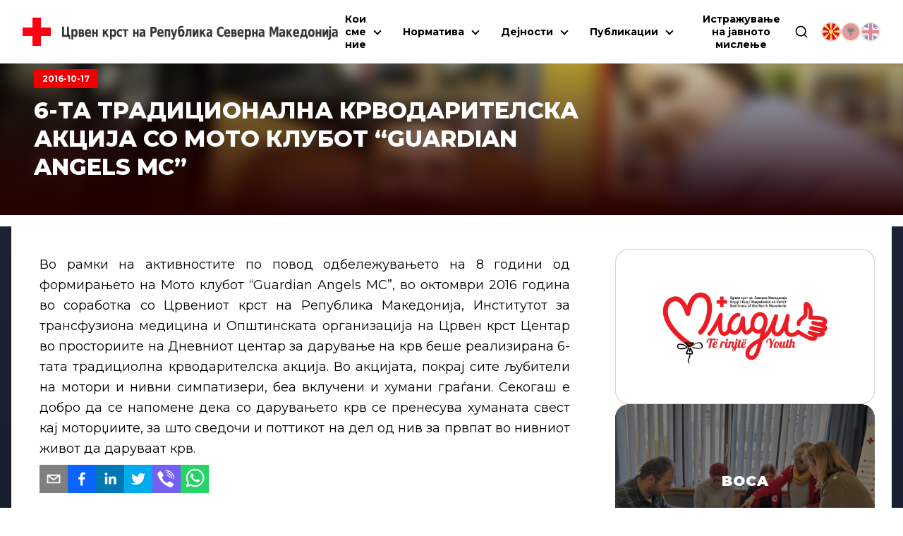

--- FILE ---
content_type: text/html; charset=utf-8
request_url: https://ckrm.org.mk/6-ta-tradicionalna-krvodaritelska-akcija-moto-klubot-guardian-angels-mc/
body_size: 11955
content:
<!DOCTYPE html><html lang="mk"><head><meta charSet="utf-8"/><link rel="shortcut icon" href="/favicon.png" type="image/png"/><meta name="viewport" content="width=device-width, initial-scale=1"/><link rel="preload" href="/icon-red-cross.svg" as="image" fetchpriority="high"/><title>6-ТА ТРАДИЦИОНАЛНА КРВОДАРИТЕЛСКА АКЦИЈА СО МОТО КЛУБОТ “GUARDIAN ANGELS MC” - | Црвен Крст на Република Северна Македонија</title><meta name="description" content="Во рамки на активностите по повод одбележувањето на 8 години од формирањето на Мото клубот “Guardian Angels MC”, во октомври 2016 година во соработка со"/><link rel="canonical" href="https://ckrm.org.mk/6-ta-tradicionalna-krvodaritelska-akcija-moto-klubot-guardian-angels-mc/"/><meta property="og:locale" content="mk_MK"/><meta property="og:type" content="article"/><meta property="og:title" content="6-ТА ТРАДИЦИОНАЛНА КРВОДАРИТЕЛСКА АКЦИЈА СО МОТО КЛУБОТ “GUARDIAN ANGELS MC” - | Црвен Крст на Република Северна Македонија"/><meta property="og:description" content="Во рамки на активностите по повод одбележувањето на 8 години од формирањето на Мото клубот “Guardian Angels MC”, во октомври 2016 година во соработка со"/><meta property="og:url" content="https://ckrm.org.mk/6-ta-tradicionalna-krvodaritelska-akcija-moto-klubot-guardian-angels-mc/"/><meta property="og:site_name" content="Црвен Крст на Република Северна Македонија"/><meta property="article:publisher" content="https://www.facebook.com/CrvenKrstNaRepublikaMakedonija"/><meta property="article:published_time" content="2016-10-17T09:07:47+00:00"/><meta property="og:image" content="https://api.ckrm.org.mk/wp-content/uploads/2016/10/Untitled-2.jpg"/><meta property="og:image:width" content="625"/><meta property="og:image:height" content="415"/><meta property="og:image:type" content="image/jpeg"/><meta name="author" content="ile"/><meta name="twitter:card" content="summary_large_image"/><meta name="twitter:creator" content="@crvenkrstrm"/><meta name="twitter:site" content="@crvenkrstrm"/><meta name="twitter:label1" content="Written by"/><meta name="twitter:data1" content="ile"/><script type="application/ld+json" class="yoast-schema-graph">{"@context":"https://schema.org","@graph":[{"@type":"Article","@id":"https://api.ckrm.org.mk/6-ta-tradicionalna-krvodaritelska-akcija-moto-klubot-guardian-angels-mc/#article","isPartOf":{"@id":"https://api.ckrm.org.mk/6-ta-tradicionalna-krvodaritelska-akcija-moto-klubot-guardian-angels-mc/"},"author":{"name":"ile","@id":"https://api.ckrm.org.mk/#/schema/person/5537a972b6d21571ccc0faff7b0477f5"},"headline":"6-ТА ТРАДИЦИОНАЛНА КРВОДАРИТЕЛСКА АКЦИЈА СО МОТО КЛУБОТ “GUARDIAN ANGELS MC”","datePublished":"2016-10-17T09:07:47+00:00","dateModified":"2016-10-17T09:07:47+00:00","mainEntityOfPage":{"@id":"https://api.ckrm.org.mk/6-ta-tradicionalna-krvodaritelska-akcija-moto-klubot-guardian-angels-mc/"},"wordCount":112,"publisher":{"@id":"https://api.ckrm.org.mk/#organization"},"image":{"@id":"https://api.ckrm.org.mk/6-ta-tradicionalna-krvodaritelska-akcija-moto-klubot-guardian-angels-mc/#primaryimage"},"thumbnailUrl":"https://api.ckrm.org.mk/wp-content/uploads/2016/10/Untitled-2.jpg","articleSection":["Главни вести"],"inLanguage":"mk-MK"},{"@type":"WebPage","@id":"https://api.ckrm.org.mk/6-ta-tradicionalna-krvodaritelska-akcija-moto-klubot-guardian-angels-mc/","url":"https://api.ckrm.org.mk/6-ta-tradicionalna-krvodaritelska-akcija-moto-klubot-guardian-angels-mc/","name":"6-ТА ТРАДИЦИОНАЛНА КРВОДАРИТЕЛСКА АКЦИЈА СО МОТО КЛУБОТ “GUARDIAN ANGELS MC” - | Црвен Крст на Република Северна Македонија","isPartOf":{"@id":"https://api.ckrm.org.mk/#website"},"primaryImageOfPage":{"@id":"https://api.ckrm.org.mk/6-ta-tradicionalna-krvodaritelska-akcija-moto-klubot-guardian-angels-mc/#primaryimage"},"image":{"@id":"https://api.ckrm.org.mk/6-ta-tradicionalna-krvodaritelska-akcija-moto-klubot-guardian-angels-mc/#primaryimage"},"thumbnailUrl":"https://api.ckrm.org.mk/wp-content/uploads/2016/10/Untitled-2.jpg","datePublished":"2016-10-17T09:07:47+00:00","dateModified":"2016-10-17T09:07:47+00:00","description":"Во рамки на активностите по повод одбележувањето на 8 години од формирањето на Мото клубот “Guardian Angels MC”, во октомври 2016 година во соработка со","breadcrumb":{"@id":"https://api.ckrm.org.mk/6-ta-tradicionalna-krvodaritelska-akcija-moto-klubot-guardian-angels-mc/#breadcrumb"},"inLanguage":"mk-MK","potentialAction":[{"@type":"ReadAction","target":["https://api.ckrm.org.mk/6-ta-tradicionalna-krvodaritelska-akcija-moto-klubot-guardian-angels-mc/"]}]},{"@type":"ImageObject","inLanguage":"mk-MK","@id":"https://api.ckrm.org.mk/6-ta-tradicionalna-krvodaritelska-akcija-moto-klubot-guardian-angels-mc/#primaryimage","url":"https://api.ckrm.org.mk/wp-content/uploads/2016/10/Untitled-2.jpg","contentUrl":"https://api.ckrm.org.mk/wp-content/uploads/2016/10/Untitled-2.jpg","width":625,"height":415},{"@type":"BreadcrumbList","@id":"https://api.ckrm.org.mk/6-ta-tradicionalna-krvodaritelska-akcija-moto-klubot-guardian-angels-mc/#breadcrumb","itemListElement":[{"@type":"ListItem","position":1,"name":"Home","item":"https://api.ckrm.org.mk/"},{"@type":"ListItem","position":2,"name":"Главни вести","item":"https://api.ckrm.org.mk/category/glavni-vesti/"},{"@type":"ListItem","position":3,"name":"6-ТА ТРАДИЦИОНАЛНА КРВОДАРИТЕЛСКА АКЦИЈА СО МОТО КЛУБОТ “GUARDIAN ANGELS MC”"}]},{"@type":"WebSite","@id":"https://api.ckrm.org.mk/#website","url":"https://api.ckrm.org.mk/","name":"Црвен Крст на Република Северна Македонија","description":"Црвен Крст на Република Северна Македонија","publisher":{"@id":"https://api.ckrm.org.mk/#organization"},"potentialAction":[{"@type":"SearchAction","target":{"@type":"EntryPoint","urlTemplate":"https://api.ckrm.org.mk/?s={search_term_string}"},"query-input":{"@type":"PropertyValueSpecification","valueRequired":true,"valueName":"search_term_string"}}],"inLanguage":"mk-MK"},{"@type":"Organization","@id":"https://api.ckrm.org.mk/#organization","name":"Црвен Крст на Република Македонија","url":"https://api.ckrm.org.mk/","logo":{"@type":"ImageObject","inLanguage":"mk-MK","@id":"https://api.ckrm.org.mk/#/schema/logo/image/","url":"https://ckrm.org.mk/wp-content/uploads/2016/07/ckrm-logo.png","contentUrl":"https://ckrm.org.mk/wp-content/uploads/2016/07/ckrm-logo.png","width":600,"height":87,"caption":"Црвен Крст на Република Македонија"},"image":{"@id":"https://api.ckrm.org.mk/#/schema/logo/image/"},"sameAs":["https://www.facebook.com/CrvenKrstNaRepublikaMakedonija","https://x.com/crvenkrstrm","https://www.youtube.com/user/MacedonianRedCross"]},{"@type":"Person","@id":"https://api.ckrm.org.mk/#/schema/person/5537a972b6d21571ccc0faff7b0477f5","name":"ile","image":{"@type":"ImageObject","inLanguage":"mk-MK","@id":"https://api.ckrm.org.mk/#/schema/person/image/","url":"https://secure.gravatar.com/avatar/5de1476dbe99aa732ac54d08b20cb7f1?s=96&d=mm&r=g","contentUrl":"https://secure.gravatar.com/avatar/5de1476dbe99aa732ac54d08b20cb7f1?s=96&d=mm&r=g","caption":"ile"},"url":"https://api.ckrm.org.mk/author/ile/"}]}</script><meta name="next-head-count" content="26"/><link rel="manifest" href="/manifest.json"/><meta name="theme-color" content="#FF0000"/><meta name="mobile-web-app-capable" content="yes"/><meta name="apple-mobile-web-app-capable" content="yes"/><link rel="preload" href="/_next/static/media/4f05ba3a6752a328-s.p.woff2" as="font" type="font/woff2" crossorigin="anonymous" data-next-font="size-adjust"/><link rel="preload" href="/_next/static/css/dbcbffc385d7cc6c.css" as="style"/><link rel="stylesheet" href="/_next/static/css/dbcbffc385d7cc6c.css" data-n-g=""/><link rel="preload" href="/_next/static/css/324638bec70da7ee.css" as="style"/><link rel="stylesheet" href="/_next/static/css/324638bec70da7ee.css" data-n-p=""/><noscript data-n-css=""></noscript><script defer="" nomodule="" src="/_next/static/chunks/polyfills-78c92fac7aa8fdd8.js"></script><script defer="" src="/_next/static/chunks/904.ba60db5ae45f05a5.js"></script><script defer="" src="/_next/static/chunks/401.a3f0025556baab48.js"></script><script src="/_next/static/chunks/webpack-4fef50a6dad775cd.js" defer=""></script><script src="/_next/static/chunks/framework-ecc4130bc7a58a64.js" defer=""></script><script src="/_next/static/chunks/main-5a331de1570767a8.js" defer=""></script><script src="/_next/static/chunks/pages/_app-2e406c9ed5df9b21.js" defer=""></script><script src="/_next/static/chunks/311-66dec4e7725ef047.js" defer=""></script><script src="/_next/static/chunks/209-2a0a264245a42cfc.js" defer=""></script><script src="/_next/static/chunks/955-5819b43a2dafcaaa.js" defer=""></script><script src="/_next/static/chunks/pages/%5B...slug%5D-f395fcb224e706f1.js" defer=""></script><script src="/_next/static/N140S_pQ3o90sVoTN04-R/_buildManifest.js" defer=""></script><script src="/_next/static/N140S_pQ3o90sVoTN04-R/_ssgManifest.js" defer=""></script><style data-styled="" data-styled-version="6.1.11">.ccqqfm{display:flex;align-items:center;justify-content:space-between;flex-wrap:wrap;}/*!sc*/
@media (min-width:992px){.ccqqfm{gap:0;}}/*!sc*/
.ljmdGX{display:flex;align-items:flex-start;justify-content:space-between;flex-wrap:wrap;}/*!sc*/
@media (min-width:992px){.ljmdGX{gap:0;}}/*!sc*/
.hIGtKj{display:flex;align-items:flex-start;justify-content:flex-start;flex-wrap:wrap;}/*!sc*/
@media (min-width:992px){.hIGtKj{gap:.5rem;}}/*!sc*/
data-styled.g1[id="sc-a4a8b6fc-0"]{content:"ccqqfm,ljmdGX,hIGtKj,"}/*!sc*/
.bwIPog{display:flex;gap:6px;margin-left:18px;justify-content:center;}/*!sc*/
@media (min-width:0px) and (max-width:1125px){.bwIPog{margin-top:0.75rem;gap:1rem;}}/*!sc*/
data-styled.g11[id="sc-8dca4bfe-9"]{content:"bwIPog,"}/*!sc*/
.huULpC{display:flex;align-items:center;justify-content:center;}/*!sc*/
data-styled.g12[id="sc-8dca4bfe-10"]{content:"huULpC,"}/*!sc*/
.hTURSb{height:auto;object-fit:contain;opacity:1;cursor:default;width:28px;height:28px;object-fit:cover;border-radius:100%;border:2px solid rgb(212,212,212);}/*!sc*/
@media (min-width:1126px){.hTURSb:hover{box-shadow:0px 5px 5px #EEE;opacity:1;}}/*!sc*/
.kbSFst{height:auto;object-fit:contain;opacity:0.5;cursor:pointer;width:28px;height:28px;object-fit:cover;border-radius:100%;border:2px solid rgb(212,212,212);}/*!sc*/
@media (min-width:1126px){.kbSFst:hover{box-shadow:0px 5px 5px #EEE;opacity:1;}}/*!sc*/
data-styled.g13[id="sc-8dca4bfe-11"]{content:"hTURSb,kbSFst,"}/*!sc*/
.fWhXPj{width:auto;height:50px;margin-left:16px;transition:all .3s ease-out;}/*!sc*/
@media (min-width:0px) and (max-width:540px){.fWhXPj{display:none;}}/*!sc*/
@media (min-width:1300px){.fWhXPj{font-size:17px;}}/*!sc*/
data-styled.g14[id="sc-8dca4bfe-12"]{content:"fWhXPj,"}/*!sc*/
.gfMfqK{height:auto;width:32px;}/*!sc*/
@media (min-width: 1220px){.gfMfqK{width:40px;}}/*!sc*/
data-styled.g15[id="sc-8dca4bfe-13"]{content:"gfMfqK,"}/*!sc*/
.kNLgHJ{position:fixed;width:100%;top:0;left:0;margin:0 auto;z-index:9000;justify-content:space-between;align-items:center;transition:all .3s ease-out;padding:1.125rem 1rem;background:white;opacity:0.5;}/*!sc*/
@media (min-width:1220px){.kNLgHJ{padding:1.125rem 2rem;}}/*!sc*/
data-styled.g16[id="sc-8dca4bfe-14"]{content:"kNLgHJ,"}/*!sc*/
.eLuTdz{list-style-type:none;display:none;flex-direction:column;text-align:center;background:white;position:absolute;top:50px;left:0;width:100%;padding:0;max-height:calc(100vh - 120px);}/*!sc*/
@media (max-width:387px){.eLuTdz{top:80px;}}/*!sc*/
@media (min-width:0px) and (max-width:1125px){.eLuTdz{flex-direction:column;padding:1rem 2rem;padding-top:2rem;box-shadow:0px 10px 15px -10px black;border-bottom:3px solid var(--ck-red);width:100vw;overflow-x:hidden;overflow-y:auto;}}/*!sc*/
@media (min-width:1126px){.eLuTdz{margin-top:0px!important;display:flex!important;flex-direction:row;justify-content:flex-end;background:transparent;position:static;padding:0;box-shadow:none;flex:1 0;width:auto;}}/*!sc*/
data-styled.g17[id="sc-8dca4bfe-15"]{content:"eLuTdz,"}/*!sc*/
.dZSaxl{display:flex;flex-direction:row;font-weight:700;font-size:12px;}/*!sc*/
@media (min-width:0px) and (max-width:567px){.dZSaxl{max-width:300px;}}/*!sc*/
@media (min-width:768px) and (max-width:991px){.dZSaxl{max-width:420px;}}/*!sc*/
data-styled.g19[id="sc-8dca4bfe-17"]{content:"dZSaxl,"}/*!sc*/
.cLKEbf{width:23px;height:16px;display:flex;flex-direction:column;justify-content:space-between;cursor:pointer;}/*!sc*/
.cLKEbf div,.cLKEbf::after,.cLKEbf::before{content:'';width:100%;height:3px;background-color:#000;transition:transform 0.3s,opacity 0.3s;}/*!sc*/
.cLKEbf:before{transform:none;}/*!sc*/
.cLKEbf div{transform:translateX(0px);opacity:1;}/*!sc*/
.cLKEbf:after{transform:none;}/*!sc*/
@media (min-width:1126px){.cLKEbf{display:none;}}/*!sc*/
data-styled.g20[id="sc-8dca4bfe-18"]{content:"cLKEbf,"}/*!sc*/
.iURwfg{display:flex;align-items:center;justify-content:center;}/*!sc*/
@media (min-width:0px) and (max-width:1125px){.iURwfg{padding:1rem;}}/*!sc*/
data-styled.g21[id="sc-8dca4bfe-19"]{content:"iURwfg,"}/*!sc*/
.gcnEkk{width:20px;height:20px;cursor:pointer;}/*!sc*/
data-styled.g22[id="sc-8dca4bfe-20"]{content:"gcnEkk,"}/*!sc*/
.bbBicQ{display:flex;align-items:center;justify-content:center;position:absolute;bottom:-83px;left:0;width:100%;height:100%;padding:1rem 2rem;box-shadow:0px 10px 15px -5px #00000070;background:white;border-bottom:3px solid var(--ck-red);transition:all 0.1s ease-out;height:0px;overflow:hidden;padding:0;visibility:hidden;opacity:0;bottom:-24px;}/*!sc*/
data-styled.g23[id="sc-8dca4bfe-21"]{content:"bbBicQ,"}/*!sc*/
.loqaGV{position:relative;width:58px;height:58px;background:var(--ck-red);cursor:pointer;border:1px solid gray;border-left:none;-webkit-appearance:none;}/*!sc*/
.loqaGV:after{content:'';position:absolute;top:0;left:0;right:0;bottom:0;width:0;height:0;border-top:10px solid transparent;border-bottom:10px solid transparent;border-left:15px solid white;margin:auto;}/*!sc*/
.loqaGV:hover{background:#d32f2f;}/*!sc*/
.loqaGV:disabled{background:#ddd;cursor:not-allowed;}/*!sc*/
data-styled.g24[id="sc-8dca4bfe-22"]{content:"loqaGV,"}/*!sc*/
.cJKCmc{width:100%;padding:1rem 1.5rem;border:1px solid gray;max-width:480px;height:58px;font-size:1.25rem;border-radius:0;outline:none;transition:all 0.3s ease-out;}/*!sc*/
.cJKCmc:focus{border-color:gray;box-shadow:inset 0px 0px 6px 0px #dadada;}/*!sc*/
data-styled.g25[id="sc-8dca4bfe-23"]{content:"cJKCmc,"}/*!sc*/
.bjKCsZ{flex:1;}/*!sc*/
@media (min-width:0px) and (max-width:991px){.bjKCsZ{width:100%;flex:0 0 100%;}}/*!sc*/
@media (min-width:0px) and (max-width:991px){.bjKCsZ.col-2{width:0 0 100%;width:100%;}}/*!sc*/
@media (min-width:992px){.bjKCsZ.col-2{flex:0 0 20%;width:20%;}}/*!sc*/
@media (min-width:0px) and (max-width:991px){.bjKCsZ.col-3{width:0 0 100%;width:100%;}}/*!sc*/
@media (min-width:992px){.bjKCsZ.col-3{flex:0 0 25%;width:25%;}}/*!sc*/
@media (min-width:0px) and (max-width:991px){.bjKCsZ.col-4{width:0 0 100%;width:100%;}}/*!sc*/
@media (min-width:992px){.bjKCsZ.col-4{flex:0 0 33.3334%;width:33.3334%;}}/*!sc*/
@media (min-width:0px) and (max-width:760px){.bjKCsZ.col-lg-4{width:0 0 100%;width:100%;}}/*!sc*/
@media (min-width:761px){.bjKCsZ.col-lg-4{flex:0 0 33.3334%;width:33.3334%;}}/*!sc*/
@media (min-width:0px) and (max-width:991px){.bjKCsZ.col-5{width:0 0 100%;width:100%;}}/*!sc*/
@media (min-width:992px){.bjKCsZ.col-5{flex:0 0 41.6667%;width:41.6667%;}}/*!sc*/
@media (min-width:0px) and (max-width:991px){.bjKCsZ.col-56{width:0 0 100%;width:100%;}}/*!sc*/
@media (min-width:992px){.bjKCsZ.col-56{flex:0 0 46%;width:46%;}}/*!sc*/
@media (min-width:0px) and (max-width:991px){.bjKCsZ.col-6{width:0 0 100%;width:100%;}}/*!sc*/
@media (min-width:992px){.bjKCsZ.col-6{flex:0 0 50%;width:50%;}}/*!sc*/
@media (min-width:0px) and (max-width:991px){.bjKCsZ.col-7{width:0 0 100%;width:100%;}}/*!sc*/
@media (min-width:992px){.bjKCsZ.col-7{flex:0 0 60%;width:60%;}}/*!sc*/
@media (min-width:0px) and (max-width:991px){.bjKCsZ.col-8{width:0 0 100%;width:100%;}}/*!sc*/
@media (min-width:992px){.bjKCsZ.col-8{flex:0 0 66.6667%;width:66.6667%;}}/*!sc*/
@media (min-width:0px) and (max-width:760px){.bjKCsZ.col-lg-8{width:0 0 100%;width:100%;}}/*!sc*/
@media (min-width:761px){.bjKCsZ.col-lg-8{flex:0 0 66.6667%;width:66.6667%;}}/*!sc*/
@media (min-width:0px) and (max-width:991px){.bjKCsZ.col-9{width:0 0 100%;width:100%;}}/*!sc*/
@media (min-width:992px){.bjKCsZ.col-9{flex:0 0 75%;width:75%;}}/*!sc*/
@media (min-width:0px) and (max-width:991px){.bjKCsZ.col-9{width:0 0 100%;width:100%;}}/*!sc*/
@media (min-width:992px){.bjKCsZ.col-9{flex:0 0 83.3334%;width:83.3334%;}}/*!sc*/
data-styled.g26[id="sc-fe790f4-0"]{content:"bjKCsZ,"}/*!sc*/
.gXrcdQ{position:relative;margin:0 auto;max-width:calc(100% - 2rem);width:100%;z-index:1;}/*!sc*/
@media (min-width:1700px){.gXrcdQ{max-width:1680px;}}/*!sc*/
data-styled.g35[id="sc-7692bccf-0"]{content:"gXrcdQ,"}/*!sc*/
.dAQwaf{position:relative;display:flex;width:100%;gap:1rem;margin:0 auto;padding:2rem 0;border-bottom-left-radius:20px;}/*!sc*/
@media (min-width:0px) and (max-width:991px){.dAQwaf{border-radius:20px;margin:0 auto 0rem auto;flex-direction:column;gap:1.5rem;}}/*!sc*/
@media (min-width: 992px){.dAQwaf{padding-right:3rem;}}/*!sc*/
data-styled.g117[id="sc-24f7aa3d-0"]{content:"dAQwaf,"}/*!sc*/
.bfZjBK{background-color:black;width:15px;height:50px;position:absolute;z-index:15;top:-20px;background:linear-gradient(90deg,#C9C6C6 0%,#D3D3D3 100%);border-radius:30px;border:solid 2px #F1F2F6;}/*!sc*/
data-styled.g121[id="sc-16e4a191-0"]{content:"bfZjBK,"}/*!sc*/
.hJFbkT{margin-left:15%;}/*!sc*/
data-styled.g122[id="sc-16e4a191-1"]{content:"hJFbkT,"}/*!sc*/
.fVpLPi{margin-right:15%;right:0;}/*!sc*/
data-styled.g123[id="sc-16e4a191-2"]{content:"fVpLPi,"}/*!sc*/
.iLIfTN{border-radius:20px;width:100%;position:relative;margin-top:20px;}/*!sc*/
data-styled.g130[id="sc-16e4a191-9"]{content:"iLIfTN,"}/*!sc*/
.oNAoo{position:relative;display:flex;flex-direction:column;background-color:white;width:100%;max-width:590px;gap:1.15rem;margin:0 auto;border-bottom-left-radius:20px;}/*!sc*/
@media (min-width:0px) and (max-width:991px){.oNAoo{padding:2rem;border-radius:20px;margin:4.5rem auto 0rem auto;width:auto;}}/*!sc*/
@media (min-width:992px){.oNAoo{padding:2rem 1.5rem;}}/*!sc*/
data-styled.g131[id="sc-f3174e45-0"]{content:"oNAoo,"}/*!sc*/
.hUfKGi{position:relative;margin-top:4.125rem;width:100%;display:flex;justify-content:center;align-items:flex-end;padding:2rem;z-index:15;overflow:hidden;aspect-ratio:16/3;}/*!sc*/
.hUfKGi .container{z-index:10;}/*!sc*/
.hUfKGi:before{content:'';position:absolute;width:100%;height:100%;top:0;left:0;z-index:1;background:linear-gradient(180deg,#0000002e 10%,#270000 100%);}/*!sc*/
data-styled.g135[id="sc-b5887204-0"]{content:"hUfKGi,"}/*!sc*/
.eWUKGO{width:100%;height:100%;object-fit:cover;position:absolute;top:0;left:0;z-index:0;filter:brightness(1) blur(8px);transform:scale(1.25);}/*!sc*/
data-styled.g136[id="sc-b5887204-1"]{content:"eWUKGO,"}/*!sc*/
.hRcqfN{font-size:12px;padding:6px 12px;font-weight:700;color:white;width:max-content;background-color:var(--ck-red);}/*!sc*/
data-styled.g137[id="sc-b5887204-2"]{content:"hRcqfN,"}/*!sc*/
.fuCkNK{margin-top:12px;color:white;font-weight:800;font-size:32px;line-height:1.25;max-width:780px;margin-bottom:1rem;}/*!sc*/
data-styled.g138[id="sc-b5887204-3"]{content:"fuCkNK,"}/*!sc*/
.kQLrRn{display:flex;z-index:1;margin:1rem auto 0 auto;position:relative;}/*!sc*/
.kQLrRn:before{z-index:-10;content:'';position:absolute;width:100%;left:0;bottom:0;background:linear-gradient(180deg,rgba(29,35,52,1) 0%,rgba(16,22,36,1) 100%);height:100%;}/*!sc*/
@media (max-width:991px){.kQLrRn:before{height:3350px!important;}}/*!sc*/
data-styled.g139[id="sc-9225b5c0-0"]{content:"kQLrRn,"}/*!sc*/
.fVeuGm{width:100%;background:white;border-bottom-left-radius:2rem;padding:2rem 1rem;box-shadow:15px 30px 35px #0000003a;}/*!sc*/
@media (min-width:992px){.fVeuGm{padding:4rem 2.5rem;padding-top:2rem;min-height:100vh;}}/*!sc*/
data-styled.g161[id="sc-84243bae-0"]{content:"fVeuGm,"}/*!sc*/
.kGfVv img{max-width:100%;height:auto;margin:12px auto;}/*!sc*/
.kGfVv .size-full{width:100%;height:auto;}/*!sc*/
.kGfVv ul,.kGfVv ol,.kGfVv p,.kGfVv div{margin-bottom:1rem;}/*!sc*/
.kGfVv ul a,.kGfVv ol a,.kGfVv p a,.kGfVv div a{position:relative;border-bottom:1px solid var(--ck-red);}/*!sc*/
.kGfVv ul a:after,.kGfVv ol a:after,.kGfVv p a:after,.kGfVv div a:after{content:'';height:1px;position:absolute;bottom:0;left:0;width:100%;background:var(--ck-red);transition:all .2s ease;}/*!sc*/
.kGfVv ul a:hover,.kGfVv ol a:hover,.kGfVv p a:hover,.kGfVv div a:hover{color:gray;}/*!sc*/
.kGfVv ul a:hover:after,.kGfVv ol a:hover:after,.kGfVv p a:hover:after,.kGfVv div a:hover:after{height:4px;bottom:-4px;}/*!sc*/
.kGfVv div,.kGfVv ul,.kGfVv ol,.kGfVv p,.kGfVv li{font-family:var(--font)!important;font-size:18px;line-height:1.625;margin:.5rem 0;}/*!sc*/
.kGfVv div span,.kGfVv ul span,.kGfVv ol span,.kGfVv p span,.kGfVv li span{font-family:var(--font)!important;}/*!sc*/
.kGfVv ul{margin:24px 0;list-style-position:inside;}/*!sc*/
.kGfVv .entry-content img{margin:0 0 1.5em 0;}/*!sc*/
.kGfVv .alignleft,.kGfVv img.alignleft{margin-right:1.5em;display:inline;float:left;}/*!sc*/
.kGfVv .alignright,.kGfVv img.alignright{margin-left:1.5em;display:inline;float:right;}/*!sc*/
.kGfVv .aligncenter,.kGfVv img.aligncenter{margin-right:auto;margin-left:auto;display:block;clear:both;}/*!sc*/
.kGfVv .wp-caption{margin-bottom:1.5em;text-align:center;padding-top:5px;}/*!sc*/
.kGfVv .wp-caption img{border:0 none;padding:0;margin:0;}/*!sc*/
.kGfVv .wp-caption p.wp-caption-text{line-height:1.5;font-size:10px;margin:0;}/*!sc*/
.kGfVv .wp-smiley{margin:0!important;max-height:1em;}/*!sc*/
.kGfVv blockquote.left{margin-right:20px;text-align:right;margin-left:0;width:33%;float:left;}/*!sc*/
.kGfVv blockquote.right{margin-left:20px;text-align:left;margin-right:0;width:33%;float:right;}/*!sc*/
.kGfVv form{padding:2rem;padding-bottom:3rem;background:#eeeeee;display:flex;flex-direction:column;align-items:center;margin-bottom:2rem;}/*!sc*/
.kGfVv form label{display:block;}/*!sc*/
.kGfVv form .form-label{margin-top:1rem;}/*!sc*/
.kGfVv form .form-label p{font-weight:500;font-size:1rem;}/*!sc*/
.kGfVv form .form-input{position:relative;}/*!sc*/
.kGfVv form p{margin:0;}/*!sc*/
.kGfVv form input:not([type="radio"]):not([type="checkbox"]),.kGfVv form textarea{padding:.825rem;border:1px solid #ddd;font-size:1rem;width:100%;max-width:500px;}/*!sc*/
.kGfVv form textarea{resize:none;}/*!sc*/
.kGfVv form input[type="submit"]{background:var(--ck-red);color:#fff;border:none;cursor:pointer;margin-top:1rem;}/*!sc*/
.kGfVv form input[type="submit"]:hover{background:black;}/*!sc*/
.kGfVv form select{padding:.825rem;border:1px solid #ddd;font-size:1rem;width:100%;max-width:500px;background:white;color:#333;border-radius:0px;appearance:none;-webkit-appearance:none;-moz-appearance:none;background-image:url('data:image/svg+xml;utf8,<svg fill="none" height="24" viewBox="0 0 24 24" width="24" xmlns="http://www.w3.org/2000/svg"><path d="M7 10l5 5 5-5H7z" fill="gray"/></svg>');background-repeat:no-repeat;background-position:right 10px center;background-size:12px;cursor:pointer;}/*!sc*/
.kGfVv form select:hover{border-color:#aaa;}/*!sc*/
.kGfVv form select:focus{outline:none;border-color:var(--ck-red);}/*!sc*/
.kGfVv form .field-validation-message{position:absolute;right:0;color:var(--ck-red);font-size:.825rem;margin-top:.5rem;background:#eeeeee;padding:.25rem .5rem;bottom:-1.25rem;border:1px solid #c6c6c6;}/*!sc*/
.kGfVv form .form-message{padding:2rem;margin-bottom:0;}/*!sc*/
.kGfVv form .form-message.success{background:rgb(211,252,211);}/*!sc*/
.kGfVv form .form-message.error{background:rgb(252,211,211);}/*!sc*/
.kGfVv form .loading{opacity:.5;pointer-events:none;}/*!sc*/
.kGfVv .form-submit,.kGfVv .field_group{width:100%;}/*!sc*/
.kGfVv .form-submit .form-radio,.kGfVv .field_group .form-radio{display:flex;gap:.5rem;flex-wrap:wrap;}/*!sc*/
.kGfVv .form-submit .form-radio .form-radio-wrap,.kGfVv .field_group .form-radio .form-radio-wrap{display:flex;gap:.5rem;align-items:center;padding:1rem;background:#f9f9f9;border:1px solid #ddd;}/*!sc*/
.kGfVv table{min-width:100%;width:100%;border-collapse:collapse;margin:1rem 0;font-size:1rem;text-align:left;}/*!sc*/
.kGfVv th,.kGfVv td{padding:0.75rem;border:1px solid #ddd;}/*!sc*/
.kGfVv th{background-color:#f4f4f4;font-weight:bold;}/*!sc*/
.kGfVv tr:nth-child(odd){background-color:#f9f9f9;}/*!sc*/
.kGfVv tr:nth-child(even){background-color:#ffffff;}/*!sc*/
.kGfVv tr:hover{background-color:#f1f1f1;}/*!sc*/
.kGfVv iframe{width:100%;min-height:300px;}/*!sc*/
.kGfVv .gallery{display:flex;flex-wrap:wrap;gap:10px;}/*!sc*/
.kGfVv .gallery.gallery-columns-2 .gallery-item{width:calc(50% - 10px);}/*!sc*/
.kGfVv .gallery.gallery-columns-3 .gallery-item{width:calc(33.33% - 10px);}/*!sc*/
.kGfVv .gallery.gallery-columns-4 .gallery-item{width:calc(25% - 10px);}/*!sc*/
.kGfVv .gallery.gallery-columns-5 .gallery-item{width:calc(20% - 10px);}/*!sc*/
.kGfVv .gallery.gallery-columns-6 .gallery-item{width:calc(16.66% - 10px);}/*!sc*/
.kGfVv .gallery .gallery-icon,.kGfVv .gallery img{margin:0!important;}/*!sc*/
.kGfVv .gallery img{width:100%;float:left;}/*!sc*/
data-styled.g162[id="sc-84243bae-1"]{content:"kGfVv,"}/*!sc*/
</style></head><body><div id="__next"><main class="__className_4bc053"><style>
    #nprogress {
      pointer-events: none;
    }
    #nprogress .bar {
      background: #FF0000;
      position: fixed;
      z-index: 9999;
      top: 0;
      left: 0;
      width: 100%;
      height: 3px;
    }
    #nprogress .peg {
      display: block;
      position: absolute;
      right: 0px;
      width: 100px;
      height: 100%;
      box-shadow: 0 0 10px #FF0000, 0 0 5px #FF0000;
      opacity: 1;
      -webkit-transform: rotate(3deg) translate(0px, -4px);
      -ms-transform: rotate(3deg) translate(0px, -4px);
      transform: rotate(3deg) translate(0px, -4px);
    }
    #nprogress .spinner {
      display: block;
      position: fixed;
      z-index: 1031;
      top: 15px;
      right: 15px;
    }
    #nprogress .spinner-icon {
      width: 18px;
      height: 18px;
      box-sizing: border-box;
      border: solid 2px transparent;
      border-top-color: #FF0000;
      border-left-color: #FF0000;
      border-radius: 50%;
      -webkit-animation: nprogresss-spinner 400ms linear infinite;
      animation: nprogress-spinner 400ms linear infinite;
    }
    .nprogress-custom-parent {
      overflow: hidden;
      position: relative;
    }
    .nprogress-custom-parent #nprogress .spinner,
    .nprogress-custom-parent #nprogress .bar {
      position: absolute;
    }
    @-webkit-keyframes nprogress-spinner {
      0% {
        -webkit-transform: rotate(0deg);
      }
      100% {
        -webkit-transform: rotate(360deg);
      }
    }
    @keyframes nprogress-spinner {
      0% {
        transform: rotate(0deg);
      }
      100% {
        transform: rotate(360deg);
      }
    }
  </style><header class="sc-8dca4bfe-14 kNLgHJ"><div class="sc-a4a8b6fc-0 ccqqfm row"><a class="sc-8dca4bfe-17 dZSaxl" href="/"><img alt="Red Cross Shape" fetchpriority="high" width="70" height="70" decoding="async" data-nimg="1" class="sc-8dca4bfe-13 gfMfqK" style="color:transparent" src="/icon-red-cross.svg"/><img loading="lazy" width="270" height="70" decoding="async" data-nimg="1" class="sc-8dca4bfe-12 fWhXPj" style="color:transparent" src="/images/mk-logo.svg"/></a><ul class="sc-8dca4bfe-15 eLuTdz"><div class="sc-8dca4bfe-19 iURwfg"><img alt="Search Icon" loading="lazy" width="20" height="20" decoding="async" data-nimg="1" class="sc-8dca4bfe-20 gcnEkk" style="color:transparent" src="/images/icons/icon-search.svg"/></div><div class="sc-8dca4bfe-9 bwIPog"><a class="sc-8dca4bfe-10 huULpC" href="/"><img alt="mk-flag" loading="lazy" width="28" height="28" decoding="async" data-nimg="1" class="sc-8dca4bfe-11 hTURSb" style="color:transparent" src="/images/flags/MK.svg"/></a><a class="sc-8dca4bfe-10 huULpC" href="/al/"><img alt="al-flag" loading="lazy" width="28" height="28" decoding="async" data-nimg="1" class="sc-8dca4bfe-11 kbSFst" style="color:transparent" src="/images/flags/AL.svg"/></a><a class="sc-8dca4bfe-10 huULpC" href="/en/"><img alt="en-flag" loading="lazy" width="28" height="28" decoding="async" data-nimg="1" class="sc-8dca4bfe-11 kbSFst" style="color:transparent" src="/images/flags/EN.svg"/></a></div></ul><div class="sc-8dca4bfe-18 cLKEbf"><div></div></div></div><form action="/mk/glavni-vesti/" method="GET" class="sc-8dca4bfe-21 bbBicQ"><input name="search" type="text" placeholder="Пребарувај..." inputMode="text" autoComplete="off" autoCorrect="off" spellcheck="false" class="sc-8dca4bfe-23 cJKCmc" value=""/><button disabled="" type="submit" class="sc-8dca4bfe-22 loqaGV"></button></form></header><section class="sc-b5887204-0 hUfKGi"><img alt="6-ТА ТРАДИЦИОНАЛНА КРВОДАРИТЕЛСКА АКЦИЈА СО МОТО КЛУБОТ “GUARDIAN ANGELS MC”" loading="lazy" width="1920" height="500" decoding="async" data-nimg="1" class="sc-b5887204-1 eWUKGO" style="color:transparent" src="https://api.ckrm.org.mk/wp-content/uploads/2016/10/Untitled-2.jpg"/><div class="sc-7692bccf-0 gXrcdQ container"><p class="sc-b5887204-2 hRcqfN">2016-10-17</p><h1 class="sc-b5887204-3 fuCkNK">6-ТА ТРАДИЦИОНАЛНА КРВОДАРИТЕЛСКА АКЦИЈА СО МОТО КЛУБОТ “GUARDIAN ANGELS MC”</h1></div></section><div class="sc-9225b5c0-0 kQLrRn"><div class="sc-7692bccf-0 gXrcdQ container"><div class="sc-a4a8b6fc-0 ljmdGX row"><div class="sc-fe790f4-0 bjKCsZ col col-8"><div class="sc-84243bae-0 fVeuGm"><div class="sc-84243bae-1 kGfVv"><p style="text-align: justify;">Во рамки на активностите по повод одбележувањето на 8 години од формирањето на Мото клубот “Guardian Angels MC”, во октомври 2016 година во соработка со Црвениот крст на Република Македонија, Институтот за трансфузиона медицина и Општинската организација на Црвен крст Центар во просториите на Дневниот центар за дарување на крв беше реализирана 6-тата традициолна крводарителска акција. Во акцијата, покрај сите љубители на мотори и нивни симпатизери, беа вклучени и хумани граѓани. Секогаш е добро да се напомене дека со дарувањето крв се пренесува хуманата свест кај моторџиите, за што сведочи и поттикот на дел од нив за првпат во нивниот живот да даруваат крв.</p>
</div><div class="sc-a4a8b6fc-0 hIGtKj row"><button class="react-share__ShareButton" style="background-color:transparent;border:none;padding:0;font:inherit;color:inherit;cursor:pointer"><svg viewBox="0 0 64 64" width="40" height="40"><rect width="64" height="64" rx="0" ry="0" fill="#7f7f7f"></rect><path d="M17,22v20h30V22H17z M41.1,25L32,32.1L22.9,25H41.1z M20,39V26.6l12,9.3l12-9.3V39H20z" fill="white"></path></svg></button><button separator=" | " class="react-share__ShareButton" style="background-color:transparent;border:none;padding:0;font:inherit;color:inherit;cursor:pointer"><svg viewBox="0 0 64 64" width="40" height="40"><rect width="64" height="64" rx="0" ry="0" fill="#0965FE"></rect><path d="M34.1,47V33.3h4.6l0.7-5.3h-5.3v-3.4c0-1.5,0.4-2.6,2.6-2.6l2.8,0v-4.8c-0.5-0.1-2.2-0.2-4.1-0.2 c-4.1,0-6.9,2.5-6.9,7V28H24v5.3h4.6V47H34.1z" fill="white"></path></svg></button><button separator=" | " class="react-share__ShareButton" style="background-color:transparent;border:none;padding:0;font:inherit;color:inherit;cursor:pointer"><svg viewBox="0 0 64 64" width="40" height="40"><rect width="64" height="64" rx="0" ry="0" fill="#0077B5"></rect><path d="M20.4,44h5.4V26.6h-5.4V44z M23.1,18c-1.7,0-3.1,1.4-3.1,3.1c0,1.7,1.4,3.1,3.1,3.1 c1.7,0,3.1-1.4,3.1-3.1C26.2,19.4,24.8,18,23.1,18z M39.5,26.2c-2.6,0-4.4,1.4-5.1,2.8h-0.1v-2.4h-5.2V44h5.4v-8.6 c0-2.3,0.4-4.5,3.2-4.5c2.8,0,2.8,2.6,2.8,4.6V44H46v-9.5C46,29.8,45,26.2,39.5,26.2z" fill="white"></path></svg></button><button separator=" | " class="react-share__ShareButton" style="background-color:transparent;border:none;padding:0;font:inherit;color:inherit;cursor:pointer"><svg viewBox="0 0 64 64" width="40" height="40"><rect width="64" height="64" rx="0" ry="0" fill="#00aced"></rect><path d="M48,22.1c-1.2,0.5-2.4,0.9-3.8,1c1.4-0.8,2.4-2.1,2.9-3.6c-1.3,0.8-2.7,1.3-4.2,1.6 C41.7,19.8,40,19,38.2,19c-3.6,0-6.6,2.9-6.6,6.6c0,0.5,0.1,1,0.2,1.5c-5.5-0.3-10.3-2.9-13.5-6.9c-0.6,1-0.9,2.1-0.9,3.3 c0,2.3,1.2,4.3,2.9,5.5c-1.1,0-2.1-0.3-3-0.8c0,0,0,0.1,0,0.1c0,3.2,2.3,5.8,5.3,6.4c-0.6,0.1-1.1,0.2-1.7,0.2c-0.4,0-0.8,0-1.2-0.1 c0.8,2.6,3.3,4.5,6.1,4.6c-2.2,1.8-5.1,2.8-8.2,2.8c-0.5,0-1.1,0-1.6-0.1c2.9,1.9,6.4,2.9,10.1,2.9c12.1,0,18.7-10,18.7-18.7 c0-0.3,0-0.6,0-0.8C46,24.5,47.1,23.4,48,22.1z" fill="white"></path></svg></button><button class="react-share__ShareButton" style="background-color:transparent;border:none;padding:0;font:inherit;color:inherit;cursor:pointer"><svg viewBox="0 0 64 64" width="40" height="40"><rect width="64" height="64" rx="0" ry="0" fill="#7360f2"></rect><path d="m31.0,12.3c9.0,0.2 16.4,6.2 18.0,15.2c0.2,1.5 0.3,3.0 0.4,4.6a1.0,1.0 0 0 1 -0.8,1.2l-0.1,0a1.1,1.1 0 0 1 -1.0,-1.2l0,0c-0.0,-1.2 -0.1,-2.5 -0.3,-3.8a16.1,16.1 0 0 0 -13.0,-13.5c-1.0,-0.1 -2.0,-0.2 -3.0,-0.3c-0.6,-0.0 -1.4,-0.1 -1.6,-0.8a1.1,1.1 0 0 1 0.9,-1.2l0.6,0l0.0,-0.0zm10.6,39.2a19.9,19.9 0 0 1 -2.1,-0.6c-6.9,-2.9 -13.2,-6.6 -18.3,-12.2a47.5,47.5 0 0 1 -7.0,-10.7c-0.8,-1.8 -1.6,-3.7 -2.4,-5.6c-0.6,-1.7 0.3,-3.4 1.4,-4.7a11.3,11.3 0 0 1 3.7,-2.8a2.4,2.4 0 0 1 3.0,0.7a39.0,39.0 0 0 1 4.7,6.5a3.1,3.1 0 0 1 -0.8,4.2c-0.3,0.2 -0.6,0.5 -1.0,0.8a3.3,3.3 0 0 0 -0.7,0.7a2.1,2.1 0 0 0 -0.1,1.9c1.7,4.9 4.7,8.7 9.7,10.8a5.0,5.0 0 0 0 2.5,0.6c1.5,-0.1 2.0,-1.8 3.1,-2.7a2.9,2.9 0 0 1 3.5,-0.1c1.1,0.7 2.2,1.4 3.3,2.2a37.8,37.8 0 0 1 3.1,2.4a2.4,2.4 0 0 1 0.7,3.0a10.4,10.4 0 0 1 -4.4,4.8a10.8,10.8 0 0 1 -1.9,0.6c-0.7,-0.2 0.6,-0.2 0,0l0.0,0l0,-0.0zm3.1,-21.4a4.2,4.2 0 0 1 -0.0,0.6a1.0,1.0 0 0 1 -1.9,0.1a2.7,2.7 0 0 1 -0.1,-0.8a10.9,10.9 0 0 0 -1.4,-5.5a10.2,10.2 0 0 0 -4.2,-4.0a12.3,12.3 0 0 0 -3.4,-1.0c-0.5,-0.0 -1.0,-0.1 -1.5,-0.2a0.9,0.9 0 0 1 -0.9,-1.0l0,-0.1a0.9,0.9 0 0 1 0.9,-0.9l0.1,0a14.1,14.1 0 0 1 5.9,1.5a11.9,11.9 0 0 1 6.5,9.3c0,0.1 0.0,0.3 0.0,0.5c0,0.4 0.0,0.9 0.0,1.5l0,0l0.0,0.0zm-5.6,-0.2a1.1,1.1 0 0 1 -1.2,-0.9l0,-0.1a11.3,11.3 0 0 0 -0.2,-1.4a4.0,4.0 0 0 0 -1.5,-2.3a3.9,3.9 0 0 0 -1.2,-0.5c-0.5,-0.1 -1.1,-0.1 -1.6,-0.2a1.0,1.0 0 0 1 -0.8,-1.1l0,0l0,0a1.0,1.0 0 0 1 1.1,-0.8c3.4,0.2 6.0,2.0 6.3,6.2a2.8,2.8 0 0 1 0,0.8a0.8,0.8 0 0 1 -0.8,0.7l0,0l0.0,-0.0z" fill="white"></path></svg></button><button class="react-share__ShareButton" style="background-color:transparent;border:none;padding:0;font:inherit;color:inherit;cursor:pointer"><svg viewBox="0 0 64 64" width="40" height="40"><rect width="64" height="64" rx="0" ry="0" fill="#25D366"></rect><path d="m42.32286,33.93287c-0.5178,-0.2589 -3.04726,-1.49644 -3.52105,-1.66732c-0.4712,-0.17346 -0.81554,-0.2589 -1.15987,0.2589c-0.34175,0.51004 -1.33075,1.66474 -1.63108,2.00648c-0.30032,0.33658 -0.60064,0.36247 -1.11327,0.12945c-0.5178,-0.2589 -2.17994,-0.80259 -4.14759,-2.56312c-1.53269,-1.37217 -2.56312,-3.05503 -2.86603,-3.57283c-0.30033,-0.5178 -0.03366,-0.80259 0.22524,-1.06149c0.23301,-0.23301 0.5178,-0.59547 0.7767,-0.90616c0.25372,-0.31068 0.33657,-0.5178 0.51262,-0.85437c0.17088,-0.36246 0.08544,-0.64725 -0.04402,-0.90615c-0.12945,-0.2589 -1.15987,-2.79613 -1.58964,-3.80584c-0.41424,-1.00971 -0.84142,-0.88027 -1.15987,-0.88027c-0.29773,-0.02588 -0.64208,-0.02588 -0.98382,-0.02588c-0.34693,0 -0.90616,0.12945 -1.37736,0.62136c-0.4712,0.5178 -1.80194,1.76053 -1.80194,4.27186c0,2.51134 1.84596,4.945 2.10227,5.30747c0.2589,0.33657 3.63497,5.51458 8.80262,7.74113c1.23237,0.5178 2.1903,0.82848 2.94111,1.08738c1.23237,0.38836 2.35599,0.33657 3.24402,0.20712c0.99159,-0.15534 3.04985,-1.24272 3.47963,-2.45956c0.44013,-1.21683 0.44013,-2.22654 0.31068,-2.45955c-0.12945,-0.23301 -0.46601,-0.36247 -0.98382,-0.59548m-9.40068,12.84407l-0.02589,0c-3.05503,0 -6.08417,-0.82849 -8.72495,-2.38189l-0.62136,-0.37023l-6.47252,1.68286l1.73463,-6.29129l-0.41424,-0.64725c-1.70875,-2.71846 -2.6149,-5.85116 -2.6149,-9.07706c0,-9.39809 7.68934,-17.06155 17.15993,-17.06155c4.58253,0 8.88029,1.78642 12.11655,5.02268c3.23625,3.21036 5.02267,7.50812 5.02267,12.06476c-0.0078,9.3981 -7.69712,17.06155 -17.14699,17.06155m14.58906,-31.58846c-3.93529,-3.80584 -9.1133,-5.95471 -14.62789,-5.95471c-11.36055,0 -20.60848,9.2065 -20.61625,20.52564c0,3.61684 0.94757,7.14565 2.75211,10.26282l-2.92557,10.63564l10.93337,-2.85309c3.0136,1.63108 6.4052,2.4958 9.85634,2.49839l0.01037,0c11.36574,0 20.61884,-9.2091 20.62403,-20.53082c0,-5.48093 -2.14111,-10.64081 -6.03239,-14.51915" fill="white"></path></svg></button></div></div><div class="sc-24f7aa3d-0 dAQwaf"></div></div><div class="sc-fe790f4-0 bjKCsZ col col-4"><div class="sc-f3174e45-0 oNAoo"><div class="sc-16e4a191-9 iLIfTN"><div class="sc-16e4a191-0 sc-16e4a191-1 bfZjBK hJFbkT"></div><div class="sc-16e4a191-0 sc-16e4a191-2 bfZjBK fVpLPi"></div></div></div></div></div></div></div></main></div><script id="__NEXT_DATA__" type="application/json">{"props":{"pageProps":{"type":"post","data":{"__typename":"Post","translation":{"__typename":"Post","title":"6-ТА ТРАДИЦИОНАЛНА КРВОДАРИТЕЛСКА АКЦИЈА СО МОТО КЛУБОТ “GUARDIAN ANGELS MC”","content":"\u003cp style=\"text-align: justify;\"\u003eВо рамки на активностите по повод одбележувањето на 8 години од формирањето на Мото клубот “Guardian Angels MC”, во октомври 2016 година во соработка со Црвениот крст на Република Македонија, Институтот за трансфузиона медицина и Општинската организација на Црвен крст Центар во просториите на Дневниот центар за дарување на крв беше реализирана 6-тата традициолна крводарителска акција. Во акцијата, покрај сите љубители на мотори и нивни симпатизери, беа вклучени и хумани граѓани. Секогаш е добро да се напомене дека со дарувањето крв се пренесува хуманата свест кај моторџиите, за што сведочи и поттикот на дел од нив за првпат во нивниот живот да даруваат крв.\u003c/p\u003e\n","date":"2016-10-17T11:07:47","slug":"6-ta-tradicionalna-krvodaritelska-akcija-moto-klubot-guardian-angels-mc","language":{"__typename":"Language","code":"MK"},"seo":{"__typename":"PostTypeSEO","fullHead":"\u003c!-- This site is optimized with the Yoast SEO plugin v24.3 - https://yoast.com/wordpress/plugins/seo/ --\u003e\n\u003ctitle\u003e6-ТА ТРАДИЦИОНАЛНА КРВОДАРИТЕЛСКА АКЦИЈА СО МОТО КЛУБОТ “GUARDIAN ANGELS MC” - | Црвен Крст на Република Северна Македонија\u003c/title\u003e\n\u003cmeta name=\"description\" content=\"Во рамки на активностите по повод одбележувањето на 8 години од формирањето на Мото клубот “Guardian Angels MC”, во октомври 2016 година во соработка со\" /\u003e\n\u003clink rel=\"canonical\" href=\"https://api.ckrm.org.mk/6-ta-tradicionalna-krvodaritelska-akcija-moto-klubot-guardian-angels-mc/\" /\u003e\n\u003cmeta property=\"og:locale\" content=\"mk_MK\" /\u003e\n\u003cmeta property=\"og:type\" content=\"article\" /\u003e\n\u003cmeta property=\"og:title\" content=\"6-ТА ТРАДИЦИОНАЛНА КРВОДАРИТЕЛСКА АКЦИЈА СО МОТО КЛУБОТ “GUARDIAN ANGELS MC” - | Црвен Крст на Република Северна Македонија\" /\u003e\n\u003cmeta property=\"og:description\" content=\"Во рамки на активностите по повод одбележувањето на 8 години од формирањето на Мото клубот “Guardian Angels MC”, во октомври 2016 година во соработка со\" /\u003e\n\u003cmeta property=\"og:url\" content=\"https://api.ckrm.org.mk/6-ta-tradicionalna-krvodaritelska-akcija-moto-klubot-guardian-angels-mc/\" /\u003e\n\u003cmeta property=\"og:site_name\" content=\"Црвен Крст на Република Северна Македонија\" /\u003e\n\u003cmeta property=\"article:publisher\" content=\"https://www.facebook.com/CrvenKrstNaRepublikaMakedonija\" /\u003e\n\u003cmeta property=\"article:published_time\" content=\"2016-10-17T09:07:47+00:00\" /\u003e\n\u003cmeta property=\"og:image\" content=\"https://api.ckrm.org.mk/wp-content/uploads/2016/10/Untitled-2.jpg\" /\u003e\n\t\u003cmeta property=\"og:image:width\" content=\"625\" /\u003e\n\t\u003cmeta property=\"og:image:height\" content=\"415\" /\u003e\n\t\u003cmeta property=\"og:image:type\" content=\"image/jpeg\" /\u003e\n\u003cmeta name=\"author\" content=\"ile\" /\u003e\n\u003cmeta name=\"twitter:card\" content=\"summary_large_image\" /\u003e\n\u003cmeta name=\"twitter:creator\" content=\"@crvenkrstrm\" /\u003e\n\u003cmeta name=\"twitter:site\" content=\"@crvenkrstrm\" /\u003e\n\u003cmeta name=\"twitter:label1\" content=\"Written by\" /\u003e\n\t\u003cmeta name=\"twitter:data1\" content=\"ile\" /\u003e\n\u003cscript type=\"application/ld+json\" class=\"yoast-schema-graph\"\u003e{\"@context\":\"https://schema.org\",\"@graph\":[{\"@type\":\"Article\",\"@id\":\"https://api.ckrm.org.mk/6-ta-tradicionalna-krvodaritelska-akcija-moto-klubot-guardian-angels-mc/#article\",\"isPartOf\":{\"@id\":\"https://api.ckrm.org.mk/6-ta-tradicionalna-krvodaritelska-akcija-moto-klubot-guardian-angels-mc/\"},\"author\":{\"name\":\"ile\",\"@id\":\"https://api.ckrm.org.mk/#/schema/person/5537a972b6d21571ccc0faff7b0477f5\"},\"headline\":\"6-ТА ТРАДИЦИОНАЛНА КРВОДАРИТЕЛСКА АКЦИЈА СО МОТО КЛУБОТ “GUARDIAN ANGELS MC”\",\"datePublished\":\"2016-10-17T09:07:47+00:00\",\"dateModified\":\"2016-10-17T09:07:47+00:00\",\"mainEntityOfPage\":{\"@id\":\"https://api.ckrm.org.mk/6-ta-tradicionalna-krvodaritelska-akcija-moto-klubot-guardian-angels-mc/\"},\"wordCount\":112,\"publisher\":{\"@id\":\"https://api.ckrm.org.mk/#organization\"},\"image\":{\"@id\":\"https://api.ckrm.org.mk/6-ta-tradicionalna-krvodaritelska-akcija-moto-klubot-guardian-angels-mc/#primaryimage\"},\"thumbnailUrl\":\"https://api.ckrm.org.mk/wp-content/uploads/2016/10/Untitled-2.jpg\",\"articleSection\":[\"Главни вести\"],\"inLanguage\":\"mk-MK\"},{\"@type\":\"WebPage\",\"@id\":\"https://api.ckrm.org.mk/6-ta-tradicionalna-krvodaritelska-akcija-moto-klubot-guardian-angels-mc/\",\"url\":\"https://api.ckrm.org.mk/6-ta-tradicionalna-krvodaritelska-akcija-moto-klubot-guardian-angels-mc/\",\"name\":\"6-ТА ТРАДИЦИОНАЛНА КРВОДАРИТЕЛСКА АКЦИЈА СО МОТО КЛУБОТ “GUARDIAN ANGELS MC” - | Црвен Крст на Република Северна Македонија\",\"isPartOf\":{\"@id\":\"https://api.ckrm.org.mk/#website\"},\"primaryImageOfPage\":{\"@id\":\"https://api.ckrm.org.mk/6-ta-tradicionalna-krvodaritelska-akcija-moto-klubot-guardian-angels-mc/#primaryimage\"},\"image\":{\"@id\":\"https://api.ckrm.org.mk/6-ta-tradicionalna-krvodaritelska-akcija-moto-klubot-guardian-angels-mc/#primaryimage\"},\"thumbnailUrl\":\"https://api.ckrm.org.mk/wp-content/uploads/2016/10/Untitled-2.jpg\",\"datePublished\":\"2016-10-17T09:07:47+00:00\",\"dateModified\":\"2016-10-17T09:07:47+00:00\",\"description\":\"Во рамки на активностите по повод одбележувањето на 8 години од формирањето на Мото клубот “Guardian Angels MC”, во октомври 2016 година во соработка со\",\"breadcrumb\":{\"@id\":\"https://api.ckrm.org.mk/6-ta-tradicionalna-krvodaritelska-akcija-moto-klubot-guardian-angels-mc/#breadcrumb\"},\"inLanguage\":\"mk-MK\",\"potentialAction\":[{\"@type\":\"ReadAction\",\"target\":[\"https://api.ckrm.org.mk/6-ta-tradicionalna-krvodaritelska-akcija-moto-klubot-guardian-angels-mc/\"]}]},{\"@type\":\"ImageObject\",\"inLanguage\":\"mk-MK\",\"@id\":\"https://api.ckrm.org.mk/6-ta-tradicionalna-krvodaritelska-akcija-moto-klubot-guardian-angels-mc/#primaryimage\",\"url\":\"https://api.ckrm.org.mk/wp-content/uploads/2016/10/Untitled-2.jpg\",\"contentUrl\":\"https://api.ckrm.org.mk/wp-content/uploads/2016/10/Untitled-2.jpg\",\"width\":625,\"height\":415},{\"@type\":\"BreadcrumbList\",\"@id\":\"https://api.ckrm.org.mk/6-ta-tradicionalna-krvodaritelska-akcija-moto-klubot-guardian-angels-mc/#breadcrumb\",\"itemListElement\":[{\"@type\":\"ListItem\",\"position\":1,\"name\":\"Home\",\"item\":\"https://api.ckrm.org.mk/\"},{\"@type\":\"ListItem\",\"position\":2,\"name\":\"Главни вести\",\"item\":\"https://api.ckrm.org.mk/category/glavni-vesti/\"},{\"@type\":\"ListItem\",\"position\":3,\"name\":\"6-ТА ТРАДИЦИОНАЛНА КРВОДАРИТЕЛСКА АКЦИЈА СО МОТО КЛУБОТ “GUARDIAN ANGELS MC”\"}]},{\"@type\":\"WebSite\",\"@id\":\"https://api.ckrm.org.mk/#website\",\"url\":\"https://api.ckrm.org.mk/\",\"name\":\"Црвен Крст на Република Северна Македонија\",\"description\":\"Црвен Крст на Република Северна Македонија\",\"publisher\":{\"@id\":\"https://api.ckrm.org.mk/#organization\"},\"potentialAction\":[{\"@type\":\"SearchAction\",\"target\":{\"@type\":\"EntryPoint\",\"urlTemplate\":\"https://api.ckrm.org.mk/?s={search_term_string}\"},\"query-input\":{\"@type\":\"PropertyValueSpecification\",\"valueRequired\":true,\"valueName\":\"search_term_string\"}}],\"inLanguage\":\"mk-MK\"},{\"@type\":\"Organization\",\"@id\":\"https://api.ckrm.org.mk/#organization\",\"name\":\"Црвен Крст на Република Македонија\",\"url\":\"https://api.ckrm.org.mk/\",\"logo\":{\"@type\":\"ImageObject\",\"inLanguage\":\"mk-MK\",\"@id\":\"https://api.ckrm.org.mk/#/schema/logo/image/\",\"url\":\"https://ckrm.org.mk/wp-content/uploads/2016/07/ckrm-logo.png\",\"contentUrl\":\"https://ckrm.org.mk/wp-content/uploads/2016/07/ckrm-logo.png\",\"width\":600,\"height\":87,\"caption\":\"Црвен Крст на Република Македонија\"},\"image\":{\"@id\":\"https://api.ckrm.org.mk/#/schema/logo/image/\"},\"sameAs\":[\"https://www.facebook.com/CrvenKrstNaRepublikaMakedonija\",\"https://x.com/crvenkrstrm\",\"https://www.youtube.com/user/MacedonianRedCross\"]},{\"@type\":\"Person\",\"@id\":\"https://api.ckrm.org.mk/#/schema/person/5537a972b6d21571ccc0faff7b0477f5\",\"name\":\"ile\",\"image\":{\"@type\":\"ImageObject\",\"inLanguage\":\"mk-MK\",\"@id\":\"https://api.ckrm.org.mk/#/schema/person/image/\",\"url\":\"https://secure.gravatar.com/avatar/5de1476dbe99aa732ac54d08b20cb7f1?s=96\u0026d=mm\u0026r=g\",\"contentUrl\":\"https://secure.gravatar.com/avatar/5de1476dbe99aa732ac54d08b20cb7f1?s=96\u0026d=mm\u0026r=g\",\"caption\":\"ile\"},\"url\":\"https://api.ckrm.org.mk/author/ile/\"}]}\u003c/script\u003e\n\u003c!-- / Yoast SEO plugin. --\u003e"},"featuredImage":{"__typename":"NodeWithFeaturedImageToMediaItemConnectionEdge","node":{"__typename":"MediaItem","sourceUrl":"https://api.ckrm.org.mk/wp-content/uploads/2016/10/Untitled-2.jpg"}},"databaseId":7140,"categories":{"__typename":"PostToCategoryConnection","nodes":[{"__typename":"Category","databaseId":13,"slug":"glavni-vesti","name":"Главни вести"}]}},"translations":[{"__typename":"Post","slug":"aksioni-6-te-tradicional-moto-klubin-guardian-angels-mc","categories":{"__typename":"PostToCategoryConnection","nodes":[{"__typename":"Category","slug":"lajmet-kryesore"}]},"language":{"__typename":"Language","code":"AL"}}]},"relatedPosts":[]},"__N_SSP":true},"page":"/[...slug]","query":{"slug":[]},"buildId":"N140S_pQ3o90sVoTN04-R","isFallback":false,"isExperimentalCompile":false,"dynamicIds":[3557],"gssp":true,"locale":"mk","locales":["mk","al","en"],"defaultLocale":"mk","scriptLoader":[]}</script></body></html>

--- FILE ---
content_type: application/javascript; charset=UTF-8
request_url: https://ckrm.org.mk/_next/static/N140S_pQ3o90sVoTN04-R/_buildManifest.js
body_size: 507
content:
self.__BUILD_MANIFEST=function(s,a,c,e){return{__rewrites:{afterFiles:[],beforeFiles:[],fallback:[]},"/":[s,a,e,"static/css/3d9a2b26fcb4dc05.css","static/chunks/pages/index-f965c8a2056809ce.js"],"/404":["static/chunks/pages/404-ee6796fc25110e7b.js"],"/_error":["static/chunks/pages/_error-77823ddac6993d35.js"],"/archive/[year]/[month]":["static/chunks/pages/archive/[year]/[month]-aebaf672a71ddbac.js"],"/gallery/[slug]":["static/chunks/fe75db45-2877c0cd54d10929.js","static/css/4d5862c37bded003.css","static/chunks/pages/gallery/[slug]-2e4baba8f0d7a705.js"],"/lokacii-na-crven-krst-na":[s,"static/chunks/pages/lokacii-na-crven-krst-na-74ed0d34bc19d145.js"],"/normativa_cat/[slug]":[s,a,c,"static/chunks/pages/normativa_cat/[slug]-0f0b33dd9c7d9be7.js"],"/payments/error":["static/chunks/pages/payments/error-d0fcca3820c1a74d.js"],"/payments/success":["static/chunks/pages/payments/success-a1d3810bf140d380.js"],"/publikacii-cat/[slug]":[s,a,c,"static/chunks/pages/publikacii-cat/[slug]-a5bb60a282e36e83.js"],"/videos/[slug]":[s,"static/chunks/4-5b6027d79a8734be.js","static/chunks/pages/videos/[slug]-f2c50d3936deaafb.js"],"/[...slug]":[s,a,e,c,"static/chunks/pages/[...slug]-f395fcb224e706f1.js"],sortedPages:["/","/404","/_app","/_error","/archive/[year]/[month]","/gallery/[slug]","/lokacii-na-crven-krst-na","/normativa_cat/[slug]","/payments/error","/payments/success","/publikacii-cat/[slug]","/videos/[slug]","/[...slug]"]}}("static/chunks/311-66dec4e7725ef047.js","static/chunks/209-2a0a264245a42cfc.js","static/css/324638bec70da7ee.css","static/chunks/955-5819b43a2dafcaaa.js"),self.__BUILD_MANIFEST_CB&&self.__BUILD_MANIFEST_CB();

--- FILE ---
content_type: image/svg+xml
request_url: https://api.ckrm.org.mk/wp-content/uploads/2024/11/loudspeaker-icon.svg
body_size: 870
content:
<?xml version="1.0" encoding="UTF-8"?> <svg xmlns="http://www.w3.org/2000/svg" id="Layer_1" data-name="Layer 1" version="1.1" viewBox="0 0 122.9 113.8"><defs><style> .cls-1 { fill: #fff; fill-rule: evenodd; stroke-width: 0px; } </style></defs><path class="cls-1" d="M0,67.6c0-5.8,2.2-11,7.4-12.7v-.2c.3-.3.5-.6.7-.8.3-.2.7-.4,1.1-.5h.3c25.3-9.4,36.6-23.3,43.2-32.8,0,9.3,2.3,21.4,6.4,33.1,4.2,12,10.3,23.7,17.7,31.8h0c-7.7-2.2-17.4-5-33.2-2.8-.7,1.6-1,3.3-1.1,5.1-.1,1.1.3,2.2,1,3l.2.2c1,.9,1.5,1.4,1.7,2.2.1,1.1.1,2.2-.1,3.2v.7c-.5,2.9,1,3.5,2.4,4.1s2.5,1.1,3.1,2.7c0,.1,0,.3,0,.4-.6,3-2.5,4.6-4.4,6.3-.5.4-1,.8-1.4,1.2h0c-3.9,3.1-6.6,2.3-8.6-.2-1.6-2-2.7-5-3.7-7.8l-.4-1.2c-1.7-4.9-3-10-4-15.1l-.3-1.5c-.9.2-1.8.5-2.7.8h0c-1.2.3-2.4.7-3.6,1.1h-.4c-.4.4-.9.4-1.3.1-6.3,2.1-11.6-.9-15.1-5.9-1.5-2.1-2.6-4.4-3.4-6.9-.8-2.4-1.2-5-1.3-7.5Z"></path><path class="cls-1" d="M87.8,16.2c-1.3,1-3.2.8-4.2-.6,0,0,0,0,0,0h0c-1-1.4-.7-3.3.6-4.3,4.9-3.6,9.7-7.2,14.6-10.7.6-.5,1.4-.7,2.2-.6.8.1,1.5.6,2,1.2h0c.5.7.6,1.5.5,2.3-.1.8-.6,1.5-1.2,2l-14.4,10.7Z"></path><path class="cls-1" d="M103.6,73.9h0c-.8,0-1.6-.4-2.1-.9-.6-.6-.9-1.3-.8-2.1h0c0-1.7,1.3-3.1,3-3.1,0,0,0,0,0,0,5.4,0,10.8.2,16.2.3,1.7,0,3,1.4,3,3.1,0,.8-.3,1.6-.9,2.2-.6.6-1.4.9-2.2.9l-16.2-.3h0Z"></path><path class="cls-1" d="M104.1,58.2c-1.7.1-3.1-1.1-3.2-2.7,0,0,0,0,0,0h0c0-1.7,1.1-3.1,2.8-3.3,5-.4,10.1-.8,15.1-1.2,1.7-.1,3.1,1.1,3.2,2.8h0c0,.8-.2,1.6-.7,2.2-.5.6-1.3,1-2.1,1.1-4.8.5-10.2.9-15.1,1.1h0Z"></path><path class="cls-1" d="M101.9,43.6c-1.6.5-3.3-.5-3.8-2.1,0,0,0,0,0,0h0c-.2-.8-.1-1.6.3-2.3.4-.7,1.1-1.2,1.8-1.5,5.2-1.4,10.4-3,15.6-4.5.8-.2,1.6-.1,2.3.3.7.4,1.2,1,1.4,1.8h0c.5,1.6-.5,3.3-2.1,3.8l-15.6,4.5h0Z"></path><path class="cls-1" d="M95.6,29.2c-1.5.8-3.3.1-4.1-1.4h0c-.4-.7-.4-1.6-.2-2.3.3-.8.8-1.4,1.5-1.8l15-7.5c1.5-.8,3.3-.2,4,1.3,0,0,0,0,0,0,.4.7.4,1.6.2,2.3-.3.8-.8,1.4-1.5,1.8l-15,7.5h0Z"></path><path class="cls-1" d="M58.8,12c.1-.1.3-.3.4-.4.4-.5.9-.8,1.5-1.1h0c.6-.2,1.3-.2,2,0,2.3.4,4.7,2,7.1,4.5,6,6.2,12.3,18,16.8,30.4s7.2,25.4,5.8,33.8c-.5,3.1-1.6,5.7-3.3,7.3h0c-.7.6-1.6.9-2.5,1.1,0,0-.2-.1-.2-.2-6-4.3-11.3-11.4-15.8-19.7,1.1.2,2.6-.6,4-2.1,7-7.4,3.6-20.3-5.2-23.3-3.6-1.2-7.1-1.2-8.5-.5h-.2c-3.2-12.3-4.1-23.7-2-29.7Z"></path></svg> 

--- FILE ---
content_type: application/javascript; charset=UTF-8
request_url: https://ckrm.org.mk/_next/static/chunks/955-5819b43a2dafcaaa.js
body_size: 3934
content:
"use strict";(self.webpackChunk_N_E=self.webpackChunk_N_E||[]).push([[955],{1801:function(t,e,i){i.d(e,{Z:function(){return d}});var n=i(5893),o=i(1664),r=i.n(o),a=i(8458);function d(t){let{image:e,headline:i,subhead:o,link:r,date:a=null}=t;return(0,n.jsx)(n.Fragment,{children:(0,n.jsxs)(h,{href:r,image:e,children:[(0,n.jsxs)(c,{children:[a&&(0,n.jsx)(m,{children:new Intl.DateTimeFormat("en-GB").format(new Date(a))}),(0,n.jsx)(p,{children:i}),(0,n.jsx)(s,{children:o})]}),(0,n.jsx)(l,{src:"/images/news/right_arrow.svg"})]})})}let s=a.ZP.p.withConfig({componentId:"sc-3a3fb2d8-0"})(["top:78px;position:absolute;color:white;font-weight:700;font-size:14px;margin-top:6px;transition:all 300ms ease-in-out;@media (min-width:0px) and (max-width:1031px){top:96px;font-size:12px;}"]),l=a.ZP.img.withConfig({componentId:"sc-3a3fb2d8-1"})(["@media (min-width:0px) and (max-width:991px){width:36px;}margin-bottom:8px;margin-top:auto;z-index:100;display:flex;opacity:0;transition:all 300ms ease;"]),c=a.ZP.div.withConfig({componentId:"sc-3a3fb2d8-2"})(["position:relative;margin-top:auto;z-index:10;display:flex;flex-direction:column;transition:all 300ms ease-in-out;"]),p=a.ZP.h5.withConfig({componentId:"sc-3a3fb2d8-3"})(["font-weight:700;font-size:1.325rem;line-height:1.25;color:white;transition:all 300ms ease-in-out;"]),h=(0,a.ZP)(r()).withConfig({componentId:"sc-3a3fb2d8-4"})(["width:100%;height:100%;padding:5%;overflow:hidden;min-height:300px;background-image:",";background-size:cover;background-position:50%;display:flex;align-items:flex-start;justify-content:space-between;position:relative;transition:all 300ms ease-in-out;filter:grayscale(0);&:hover{filter:grayscale(100%);cursor:pointer;}@media (min-width:0px) and (max-width:991px){margin-top:0px;height:250px;}@media (min-width:991px) and (max-width:1031px){&:hover ","{top:66px!important;}}@media (min-width:0px) and (max-width:991px){&:hover ","{top:24px;}}@media (min-width:0px) and (max-width:991px){&:hover ","{margin-bottom:36px;}}@media (min-width:991px) and (max-width:1400px){&:hover ","{margin-bottom:44px!important;}}@media (min-width:1000px){&:hover ","{top:36px!important;}}&:hover ","{margin-bottom:28px;}&:hover ","{opacity:1;margin-bottom:0;}&:before{content:'';position:absolute;top:0;left:0;width:100%;height:100%;}&:after{content:'';position:absolute;width:100%;height:100%;top:0;left:0;background:linear-gradient(rgba(0,0,0,0.3) 20%,black);opacity:0.8;transition:all 300ms ease-in-out;}&:hover:after{opacity:1;}"],t=>t.image?"url(".concat(t.image,")"):"none",s,s,c,c,s,c,l),m=a.ZP.p.withConfig({componentId:"sc-3a3fb2d8-5"})(["font-size:12px;color:#bbbbbb;font-style:italic;"])},8508:function(t,e,i){i.d(e,{Z:function(){return l}});var n=i(5893),o=i(8458),r=i(5675),a=i.n(r),d=i(1664),s=i.n(d);function l(t){let{withBorder:e=!1,content:{title:i,subtitle:o,icon:r,backgroundImage:a,link:d,button1:l,button2:u}}=t,Z=i&&i.length>0,j=l&&l.link&&l.label||u&&u.link&&u.label,C=d&&d.includes("http");return(0,n.jsxs)(v,{$withBorder:e?"1":"0",$hasButtons:j?"1":"0",children:[a&&a.node&&(0,n.jsx)(h,{width:"445",height:"260",src:a.node.sourceUrl}),(0,n.jsxs)(w,{$hasTitle:Z?"1":"0",children:[(0,n.jsxs)(b,{children:[r&&r.node&&(0,n.jsx)(m,{width:"57",height:"48",src:r.node.sourceUrl}),i&&(0,n.jsx)(g,{children:i}),o&&(0,n.jsx)(x,{children:o}),!j&&(0,n.jsx)(s(),{target:C?"_blank":"_self",href:d,children:(0,n.jsx)(f,{width:50,height:50,src:"/images/services/services_arrow.svg"})})]}),(0,n.jsxs)(c,{children:[l&&l.link&&l.label&&(0,n.jsx)(p,{href:l.link,children:l.label}),u&&u.link&&u.label&&(0,n.jsx)(p,{href:u.link,children:u.label})]})]})]})}let c=o.ZP.div.withConfig({componentId:"sc-f453b13c-0"})(["display:flex;gap:16px;justify-content:center;align-items:center;"]),p=(0,o.ZP)(s()).withConfig({componentId:"sc-f453b13c-1"})(["background-color:var(--ck-red);padding:4px 10px;bordeR:0;color:white;font-size:18px;font-weight:700;margin-top:24px;border-radius:5px;transition:all .3s ease;&:hover{cursor:pointer;background-color:#6d0000;}"]),h=(0,o.ZP)(a()).withConfig({componentId:"sc-f453b13c-2"})(["position:absolute;top:0;left:0;width:100%;height:100%;margin:auto;object-fit:cover;object-position:center;z-index:1;transition:all 300ms ease-in-out;"]),m=(0,o.ZP)(a()).withConfig({componentId:"sc-f453b13c-3"})(["margin-bottom:1rem;transition:all 300ms ease-in-out;"]),g=o.ZP.p.withConfig({componentId:"sc-f453b13c-4"})(["text-transform:uppercase;font-size:1.25rem;letter-spacing:1px;text-align:center;font-weight:900;color:white;transition:all 300ms ease-in-out;"]),x=(0,o.ZP)(g).withConfig({componentId:"sc-f453b13c-5"})(["font-weight:400;margin-top:0;"]),f=(0,o.ZP)(a()).withConfig({componentId:"sc-f453b13c-6"})(["position:relative;margin-top:1rem;margin-bottom:-50px;opacity:0;transition:all 300ms ease-in-out;width:45px;height:45px;background-color:#ffffffee;border-radius:100%;box-shadow:0px 5px 15px #00000084;&:hover{transform:scale(1.25);opacity:0.5;}@media (max-width:1024px){width:56px;}"]),u=o.ZP.p.withConfig({componentId:"sc-f453b13c-7"})(["transition:all 300ms ease-in-out;font-weight:200;font-size:16px;position:absolute;padding:5%;text-align:center;color:white;bottom:-100px;"]),w=o.ZP.div.withConfig({componentId:"sc-f453b13c-8"})([""," height:100%;width:100%;display:flex;flex-direction:column;align-items:center;justify-content:center;position:relative;z-index:15;transition:all 300ms ease-in-out;"],t=>"0"===t.$hasTitle?"\n        opacity: 1;\n        border: 1px solid #d8d8d8;\n        border-radius: 20px;\n    ":"\n        background: rgba(0, 0, 0, 0.5);\n    "),b=o.ZP.div.withConfig({componentId:"sc-f453b13c-9"})(["margin-top:16px;transition:all 300ms ease-in-out;display:flex;flex-direction:column;align-items:center;justify-content:center;"]),v=o.ZP.section.withConfig({componentId:"sc-f453b13c-10"})(["position:relative;border-radius:20px;height:220px;overflow:hidden;width:100%;transition:all 300ms ease-in-out;background:linear-gradient(90deg,rgba(238,0,0,1) 0%,rgba(136,0,0,1) 100%);"," @media (min-width:0px) and (max-width:991px){margin-top:0px;height:260px;}&:after{content:'';position:absolute;width:100%;height:80%;bottom:0;left:0;background:linear-gradient(to top,#000000e0,transparent);opacity:0;transition:all 300ms ease-in-out;z-index:1;}",""],t=>"1"===t.$withBorder?"\n        border: 1px solid #727272ff;\n        box-shadow: 1rem 1rem 2rem #0000001f;\n    ":"",t=>"0"===t.$hasButtons?(0,o.iv)(["&:hover{filter:grayscale(0);&:after{opacity:1;}","{","}","{background:rgba(0,0,0,0.25);}","{margin-bottom:20px;}","{bottom:0px;}","{margin-bottom:-10px;opacity:1;}}"],h,t=>"false"===t.buttons?"transform: scale(1.1)":"",w,b,u,f):"")},7254:function(t,e,i){i.d(e,{Z:function(){return s}});var n=i(5893),o=i(7294),r=i(8458),a=i(9828),d=i(8508);function s(t){let{isHome:e=!1}=t,{homepageSidebarFields:i}=(0,o.useContext)(a.Z);return(0,n.jsx)(l,{$isHome:e?"1":"0",children:i&&i.length>0&&i.map((t,e)=>(0,n.jsx)(d.Z,{withBorder:!0,content:t},e))})}let l=r.ZP.div.withConfig({componentId:"sc-24f7aa3d-0"})(["position:relative;display:flex;width:100%;gap:1rem;margin:0 auto;padding:2rem 0;border-bottom-left-radius:20px;@media (min-width:0px) and (max-width:991px){border-radius:20px;margin:0 auto 0rem auto;flex-direction:column;gap:1.5rem;}",""],t=>"0"===t.$isHome&&"\n        @media (min-width: 992px){\n            padding-right: 3rem;\n        }\n    ")},9697:function(t,e,i){i.d(e,{Z:function(){return b}});var n=i(5893),o=i(8458),r=i(1163),a=i(1664),d=i.n(a);function s(t){let{href:e,children:i}=t;return(0,n.jsx)(l,{children:(0,n.jsxs)(g,{children:[(0,n.jsx)(h,{}),(0,n.jsxs)(m,{href:e,children:[i,(0,n.jsx)(c,{src:"/images/long_button/button_arrow_right.svg"}),(0,n.jsx)(p,{src:"/images/long_button/button_plus.svg"})]})]})})}let l=o.ZP.div.withConfig({componentId:"sc-2dd8f8cc-0"})(["margin:1.5rem auto;margin-bottom:0;width:100%;z-index:1;"]),c=o.ZP.img.withConfig({componentId:"sc-2dd8f8cc-1"})(["margin-left:12px;"]),p=(0,o.ZP)(c).withConfig({componentId:"sc-2dd8f8cc-2"})(["margin-left:12px;display:none;"]),h=o.ZP.div.withConfig({componentId:"sc-2dd8f8cc-3"})(["position:absolute;background-color:var(--ck-red);width:0;height:100%;transition:all 300ms ease-in-out;"]),m=(0,o.ZP)(d()).withConfig({componentId:"sc-2dd8f8cc-4"})(["display:flex;align-items:center;justify-content:flex-end;width:100%;height:100%;padding:0 24px 0 0;text-align:right;background:transparent;border:0;color:var(--ck-red);z-index:100;position:relative;transition:all 300ms ease-in-out;font-size:1.5625rem;font-weight:800;@media (max-width:990px){font-size:1.3rem;}"]),g=o.ZP.div.withConfig({componentId:"sc-2dd8f8cc-5"})(["margin:0;position:relative;background-color:#F4F4F4;width:100%;height:64px;&:hover{","{width:100%;}","{color:white;cursor:pointer;}","{display:none;}","{display:block;}}"],h,m,c,p);var x=i(1801),f=i(9972),u=i(1325),w=i(9559);function b(t){let{posts:e,hideMoreButton:i=!1}=t,{locale:o}=(0,r.useRouter)();return(0,n.jsx)(n.Fragment,{children:(0,n.jsx)(v,{children:(0,n.jsxs)(f.Z,{children:[(0,n.jsx)(C,{children:(0,n.jsxs)(j,{children:[(0,n.jsx)(x.Z,{link:(0,u.Z)(e[0]),image:e[0].featuredImage.node.sourceUrl,headline:e[0].title,date:e[0].date,subhead:""}),(0,n.jsxs)(Z,{children:[e[1]&&(0,n.jsx)(x.Z,{link:(0,u.Z)(e[1]),image:e[1].featuredImage.node.sourceUrl,headline:e[1].title,date:e[1].date,subhead:""}),(0,n.jsxs)(k,{children:[e[2]&&(0,n.jsx)(I,{children:(0,n.jsx)(x.Z,{link:(0,u.Z)(e[2]),image:e[2].featuredImage.node.sourceUrl,headline:e[2].title,date:e[2].date,subhead:""})}),e[3]&&(0,n.jsx)(I,{children:(0,n.jsx)(x.Z,{link:(0,u.Z)(e[3]),image:e[3].featuredImage.node.sourceUrl,headline:e[3].title,date:e[3].date,subhead:""})})]})]})]})}),!i&&(0,n.jsx)(s,{href:w.m[o].link,children:w.m[o].label})]})})})}let v=o.ZP.div.withConfig({componentId:"sc-524d4d1c-0"})(["margin:0 auto;margin-top:1.5rem;z-index:1;"]),Z=o.ZP.div.withConfig({componentId:"sc-524d4d1c-1"})(["@media (max-width:960px){grid-template-columns:1fr;}gap:1rem;display:grid;grid-template-rows:1fr 1fr;"]),j=o.ZP.div.withConfig({componentId:"sc-524d4d1c-2"})(["display:grid;grid-template-columns:1fr 1fr;gap:1rem;min-height:500px;@media (max-width:960px){grid-template-columns:1fr;height:auto;}"]),C=o.ZP.div.withConfig({componentId:"sc-524d4d1c-3"})([""]),I=o.ZP.div.withConfig({componentId:"sc-524d4d1c-4"})(["flex:1;"]),k=o.ZP.div.withConfig({componentId:"sc-524d4d1c-5"})(["display:flex;flex-wrap:wrap;gap:1rem;"])},457:function(t,e,i){i.d(e,{Z:function(){return C}});var n=i(5893),o=i(7294),r=i(8458),a=i(9828),d=i(8508),s=i(5675),l=i.n(s),c=i(2261),p=i(9304);function h(){let[t,e]=(0,o.useState)([]),{aktivnosti:i}=(0,o.useContext)(a.Z);return(0,o.useEffect)(()=>{i&&i.length>0&&e(i.slice().reverse())},[i]),(0,n.jsxs)(j,{children:[(0,n.jsx)(g,{}),(0,n.jsx)(x,{}),t&&t.length>0&&(0,n.jsx)(Z,{loop:!0,autoplay:{speed:2500,delay:2500,disableOnInteraction:!1},navigation:!0,modules:[p.pt,p.W_],allowTouchMove:!1,children:t.map((t,e)=>(0,n.jsxs)(c.o5,{children:[(0,n.jsx)(f,{children:(0,n.jsxs)(u,{children:[t.translation.activity.actDays," ",t.translation.activity.actMonth]})}),(0,n.jsx)(v,{src:t.translation.activity.actImage.node.sourceUrl,width:460,height:260,alt:"Activity "+e}),(0,n.jsx)(w,{children:(0,n.jsx)(b,{children:t.translation.title})})]},e))})]})}i(889),i(1306);let m=r.ZP.div.withConfig({componentId:"sc-16e4a191-0"})(["background-color:black;width:15px;height:50px;position:absolute;z-index:15;top:-20px;background:linear-gradient(90deg,#C9C6C6 0%,#D3D3D3 100%);border-radius:30px;border:solid 2px #F1F2F6;"]),g=(0,r.ZP)(m).withConfig({componentId:"sc-16e4a191-1"})(["margin-left:15%;"]),x=(0,r.ZP)(m).withConfig({componentId:"sc-16e4a191-2"})(["margin-right:15%;right:0;"]),f=r.ZP.div.withConfig({componentId:"sc-16e4a191-3"})(["background:linear-gradient(90deg,rgba(238,0,0,1) 0%,rgba(136,0,0,1) 100%);padding:1rem 0;"]),u=r.ZP.div.withConfig({componentId:"sc-16e4a191-4"})(["font-size:24px;text-align:center;color:white;text-transform:uppercase;"]),w=r.ZP.div.withConfig({componentId:"sc-16e4a191-5"})(["background:linear-gradient(90deg,rgba(238,0,0,1) 0%,rgba(136,0,0,1) 100%);padding:1.5rem 2rem;border-bottom-left-radius:20px;border-bottom-right-radius:20px;margin-top:-4px;"]),b=r.ZP.h5.withConfig({componentId:"sc-16e4a191-6"})(["font-size:18px;text-align:center;color:white;font-weight:600;"]),v=(0,r.ZP)(l()).withConfig({componentId:"sc-16e4a191-7"})(["width:100%;height:auto;max-height:260px;"]),Z=(0,r.ZP)(c.tq).withConfig({componentId:"sc-16e4a191-8"})(["border-radius:20px;.swiper-button-prev,.swiper-button-next{top:38px;width:30px;height:30px;background-size:16px!important;color:white;border-radius:50%;}.swiper-button-prev::after,.swiper-button-next::after{font-size:20px;}"]),j=r.ZP.div.withConfig({componentId:"sc-16e4a191-9"})(["border-radius:20px;width:100%;position:relative;margin-top:20px;"]);function C(){let{sidebarOptions:t}=(0,o.useContext)(a.Z);return(0,n.jsxs)(I,{children:[null==t?void 0:t.map((t,e)=>(0,n.jsx)(d.Z,{content:t},e)),(0,n.jsx)(h,{})]})}let I=r.ZP.div.withConfig({componentId:"sc-f3174e45-0"})(["position:relative;display:flex;flex-direction:column;background-color:white;width:100%;max-width:590px;gap:1.15rem;margin:0 auto;border-bottom-left-radius:20px;@media (min-width:0px) and (max-width:991px){padding:2rem;border-radius:20px;margin:4.5rem auto 0rem auto;width:auto;}@media (min-width:992px){padding:2rem 1.5rem;}"])},7413:function(t,e,i){var n=i(5893),o=i(7294),r=i(1163),a=i(1875),d=i(5302);e.Z=function(){let t=arguments.length>0&&void 0!==arguments[0]?arguments[0]:null,e=arguments.length>1&&void 0!==arguments[1]?arguments[1]:"",i=arguments.length>2&&void 0!==arguments[2]&&arguments[2],{locales:s}=(0,r.useRouter)(),{setTranslatedSlugs:l}=(0,o.useContext)(a.Z);(0,o.useEffect)(()=>{if(!t)return(0,n.jsx)(n.Fragment,{});if(i){l(s.map(t=>({slug:"/"+("mk"===t?"":t),locale:t})));return}let o=t.translations?t.translations.map(t=>({slug:(0,d.Z)(t,e),locale:t.language.code.toLowerCase()})):null;t.translation&&l([{slug:(0,d.Z)(t.translation),locale:t.translation.language.code.toLowerCase()},...o])},[e,t,l,i,s])}},1325:function(t,e){e.Z=t=>t?t.categories&&t.categories.nodes&&t.categories.nodes.length>0?t.categories.nodes[0].slug+"/"+t.slug:t.slug:"/"},5302:function(t,e){e.Z=function(t,e){let i=arguments.length>2&&void 0!==arguments[2]&&arguments[2];return t?i?"https://ckrm.org.mk"+e+t.slug:e+t.slug:e}}}]);

--- FILE ---
content_type: image/svg+xml
request_url: https://api.ckrm.org.mk/wp-content/uploads/2024/11/icon-youtube-1.svg
body_size: 73
content:
<?xml version="1.0" encoding="UTF-8"?> <svg xmlns="http://www.w3.org/2000/svg" id="Layer_1" data-name="Layer 1" version="1.1" viewBox="0 0 31 31"><defs><style> .cls-1 { fill: #fff; stroke-width: 0px; } </style></defs><path class="cls-1" d="M27,15.5L4.8,28.3V2.7l22.2,12.8Z"></path></svg> 